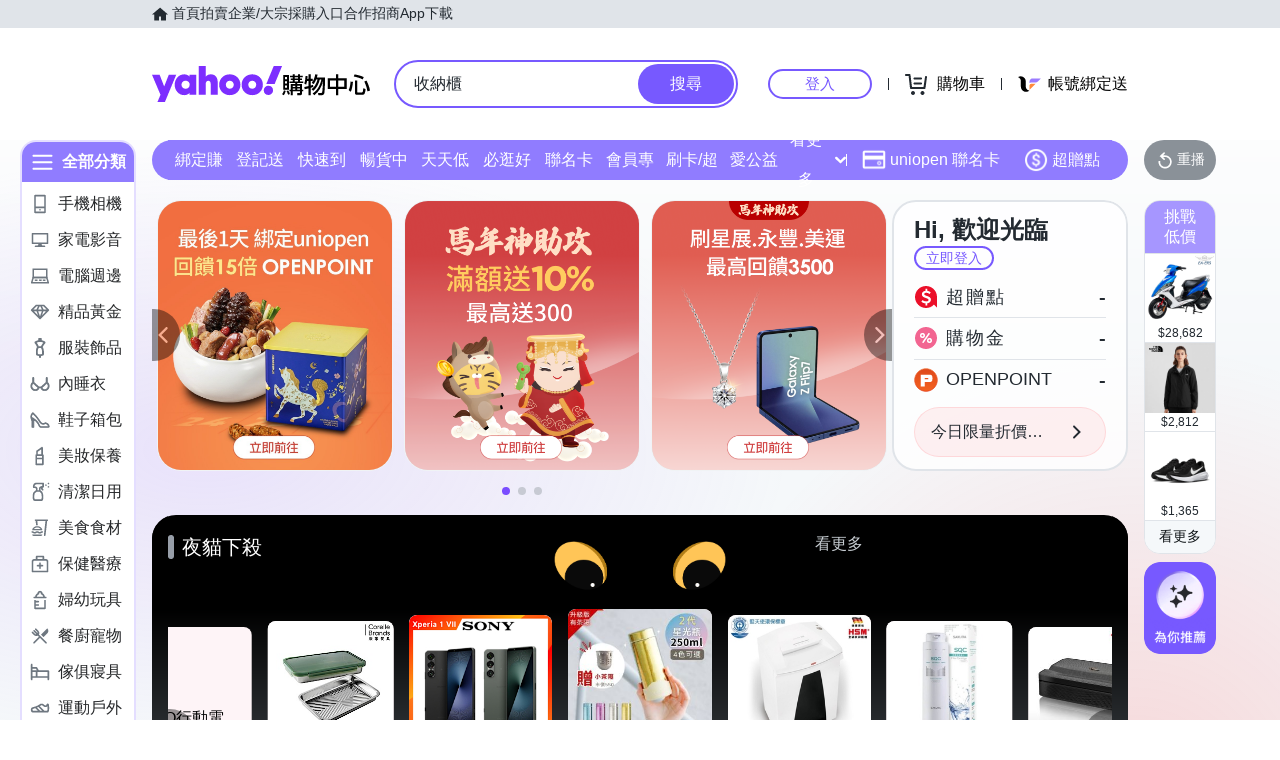

--- FILE ---
content_type: application/javascript; charset=utf-8
request_url: https://bw.scupio.com/ssp/initid.aspx?mode=L&cb=0.035969827925727005&mid=0
body_size: 247
content:
cb({'id':'CML20260127002014309332'});